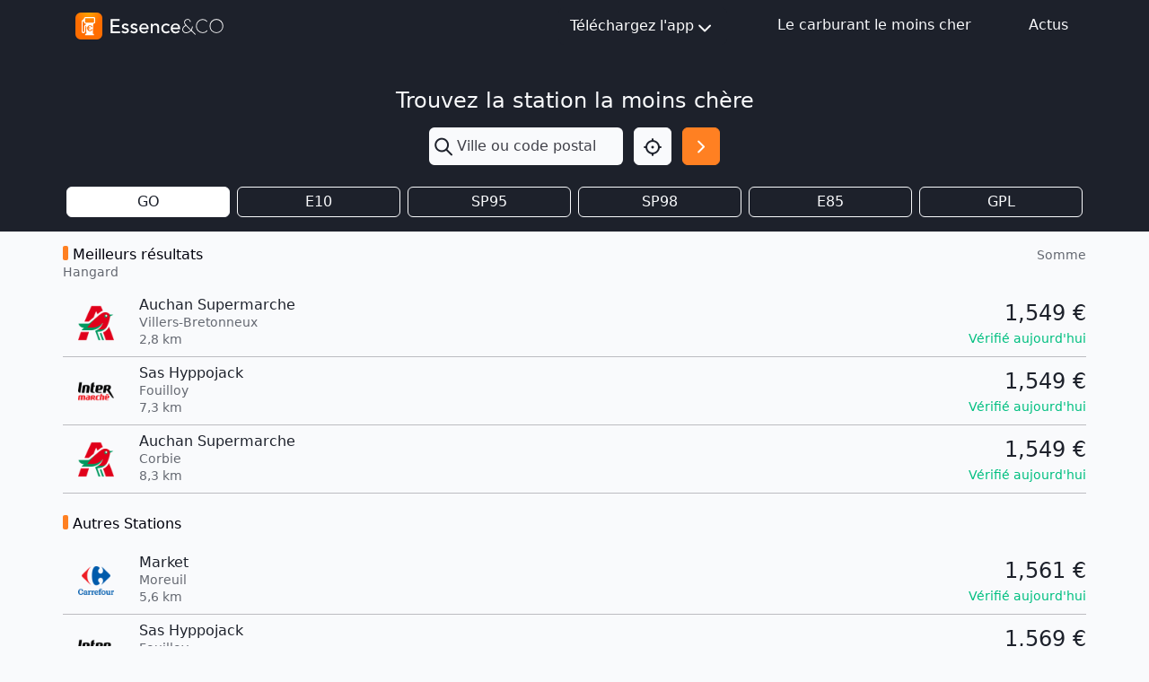

--- FILE ---
content_type: text/html; charset=utf-8
request_url: https://www.google.com/recaptcha/api2/aframe
body_size: 268
content:
<!DOCTYPE HTML><html><head><meta http-equiv="content-type" content="text/html; charset=UTF-8"></head><body><script nonce="3PTvXBGakC94Ic6jdzn_Sg">/** Anti-fraud and anti-abuse applications only. See google.com/recaptcha */ try{var clients={'sodar':'https://pagead2.googlesyndication.com/pagead/sodar?'};window.addEventListener("message",function(a){try{if(a.source===window.parent){var b=JSON.parse(a.data);var c=clients[b['id']];if(c){var d=document.createElement('img');d.src=c+b['params']+'&rc='+(localStorage.getItem("rc::a")?sessionStorage.getItem("rc::b"):"");window.document.body.appendChild(d);sessionStorage.setItem("rc::e",parseInt(sessionStorage.getItem("rc::e")||0)+1);localStorage.setItem("rc::h",'1766950814596');}}}catch(b){}});window.parent.postMessage("_grecaptcha_ready", "*");}catch(b){}</script></body></html>